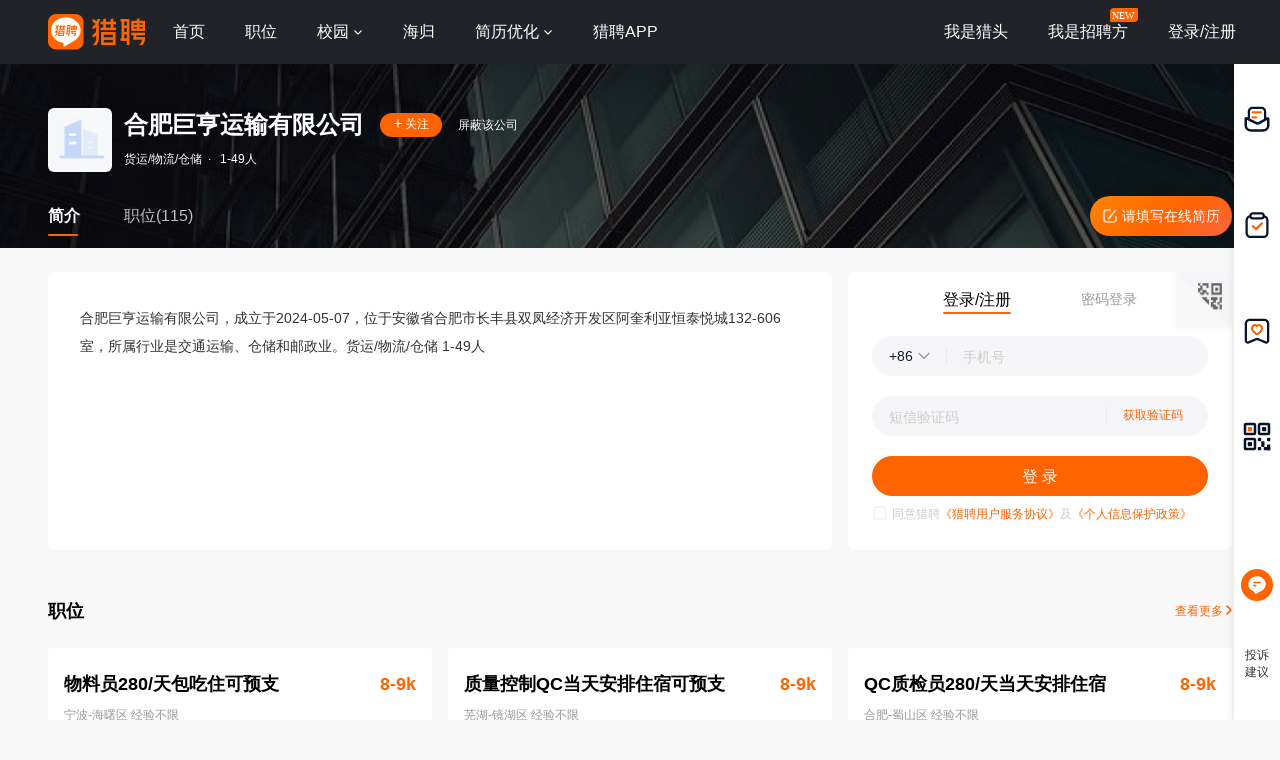

--- FILE ---
content_type: text/html;charset=UTF-8
request_url: https://www.liepin.com/company/13933525/
body_size: 14174
content:
<!DOCTYPE html>
<html lang="en">

<head>
    
    <!-- 火山 start -->
    <script>
        ;(function (n, e, r, t, a, o, s, i, c, l, f, m, p, u) {
        o = 'precollect'
        s = 'getAttribute'
        i = 'addEventListener'
        c = 'PerformanceObserver'
        l = function (e) {
          f = [].slice.call(arguments)
          f.push(Date.now(), location.href)
          ;(e == o ? l.p.a : l.q).push(f)
        }
        l.q = []
        l.p = { a: [] }
        n[a] = l
        m = document.createElement('script')
        m.src = r + '?aid=' + t + '&globalName=' + a
        m.crossorigin = 'anonymous'
        e.getElementsByTagName('head')[0].appendChild(m)
        if (i in n) {
          l.pcErr = function (e) {
            e = e || n.event
            p = e.target || e.srcElement
            if (p instanceof Element || p instanceof HTMLElement) {
              n[a](o, 'st', { tagName: p.tagName, url: p[s]('href') || p[s]('src') })
            } else {
              n[a](o, 'err', e.error || e.message)
            }
          }
          l.pcRej = function (e) {
            e = e || n.event
            n[a](o, 'err', e.reason || (e.detail && e.detail.reason))
          }
          n[i]('error', l.pcErr, true)
          n[i]('unhandledrejection', l.pcRej, true)
        }
        if ('PerformanceLongTaskTiming' in n) {
          u = l.pp = { entries: [] }
          u.observer = new PerformanceObserver(function (e) {
            u.entries = u.entries.concat(e.getEntries())
          })
          u.observer.observe({
            entryTypes: ['longtask', 'largest-contentful-paint', 'layout-shift']
          })
        }
      })(
        window,
        document,
        'https://concat.lietou-static.com/fe-lib-pc/v6/apmplus/2.8.1/browser.cn.js',
        0,
        'apmPlus'
      )
    </script>
    <script type="text/javascript">
        var a = {
            extractPid: function handleExtractPid(url){
                return "www/componany"
            }}
            window.apmPlus('init', {
                env: "production",
                aid: 460715,
                token: '26ca6df079bf44f09bd002af5fdb382c',
                plugins: {
                    ajax: false,
                    fetch: false,
                    pageview : a,
                    resource: false,
                    resourceError: false,
                    performance: false
                },
                sample: {
                  rules: {
                    performance: {
                      sample_rate: 0.004
                    },
                    performance_timing: {
                      sample_rate: 0.004
                    },
                    performance_longtask: {
                      sample_rate: 0.001
                    }
                  }
                }
            })
      window.apmPlus('start')
    </script>
    <!-- 火山 end -->

    
    <meta http-equiv="Content-Type" content="text/html; charset=utf-8"/>
    <title>【合肥巨亨运输有限公司招聘】-猎聘</title>
    <meta name="keywords" content="合肥巨亨运输有限公司招聘,合肥巨亨运输有限公司招聘信息,合肥巨亨运输有限公司公司介绍" />
    <meta name="description" content="猎聘为您提供2026年合肥巨亨运输有限公司招聘信息，更有合肥巨亨运输有限公司企业介绍、合肥巨亨运输有限公司地址、合肥巨亨运输有限公司工作环境以及合肥巨亨运输有限公司招聘岗位信息，全面的为您提供合肥巨亨运输有限公司高薪职位，求职找工作就上猎聘。" />

    <meta name="applicable-device" content="pc" />
    <meta http-equiv="Cache-Control" content="no-transform"/>
    <meta http-equiv="Cache-Control" content="no-siteapp"/>

    
    <meta http-equiv="Content-Type" content="text/html; charset=utf-8"/>
    <meta http-equiv="x-dns-prefetch-control" content="on" />
    <link rel=dns-prefetch href="//concat.lietou-static.com" />
    <link rel=dns-prefetch href="//image0.lietou-static.com" />
    <!-- 使360浏览器 默认启用极速内核 -->
    <meta name="renderer" content="webkit">
    <!-- 360以最高ie版本运行 -->
    <meta http-equiv="X-UA-Compatible" content="IE=edge,chrome=1">
    <link rel="preconnect" href="//concat.lietou-static.com" />
    <link rel="preconnect" href="//image0.lietou-static.com" />
    <link rel="icon" href="https://concat.lietou-static.com/fe-www-pc/v6/static/images/favicon.371e30de.ico" type="image/x-icon"/>
    <script crossorigin="anonymous"  src="//concat.lietou-static.com/fe-lib-pc/v6/jquery/1.7.1/jquery.min.js"></script>
    <!--[if lte IE 9]>
    <script src="//concat.lietou-static.com/fe-c-pc/v6/static/js/html5shiv.js"></script>
    <script src="//concat.lietou-static.com/fe-c-pc/v6/static/js/unpack_files/console-polyfill.js"></script>
    <![endif]-->
    <link rel="stylesheet" href="//concat.lietou-static.com/fe-www-pc/v6/css/common.95440c4a.css"/>

    <!-- 待服务端联调时开启 -->
    <link rel="stylesheet" href="//concat.lietou-static.com/fe-www-pc/v6/css/src_pages_company.9c2569c8.css"/>

    <script>
        var $CONFIG = {
            "compId": 13933525,
            "isFollowed": false,
            "introductionList": "[]",
            "address": "%E5%90%88%E8%82%A5%E9%95%BF%E4%B8%B0%E5%8E%BF",
            "point": "{}",
            "compProductList": "%5B%5D",
            "shielded": false,
            "compFullName": "\u5408\u80A5\u5DE8\u4EA8\u8FD0\u8F93\u6709\u9650\u516C\u53F8",
            "traceId": {"initial":"gw.7d066ca8-198503258"},
        }
    </script>
</head>
<script>
    var _hmt = _hmt || [];
    (function() {
        var hm = document.createElement("script");
        hm.src = "https://hm.baidu.com/hm.js?a2647413544f5a04f00da7eee0d5e200";
        var s = document.getElementsByTagName("script")[0];
        s.parentNode.insertBefore(hm, s);
    })();
</script>
<body>

<!-- header -->

    <section id='lp-seo-header-container'>
        <header id="framework-pc-header-container">
            <nav class="header-content-box">
                <a id="header-logo-box" href="https://www.liepin.com" title="猎聘">
                    <img src="" title="猎聘" alt="" />
                </a>
                <a id="header-city-box" style="display:none" href="https://www.liepin.com/citylist/" title="城市切换">
                    <div class="header-city-box">
                        <svg width="10" height="10" viewBox="0 0 10 10" xmlns="http://www.w3.org/2000/svg">
                            <path d="M5 .25a3.65 3.65 0 012.646 1.152 4.033 4.033 0 011.104 2.79c0 .531-.073.98-.236 1.409a4.093 4.093 0 01-.747 1.228l-.179.2-2.326 2.528L2.428 7.04a7.282 7.282 0 01-.36-.413 3.863 3.863 0 01-.475-.785 4.076 4.076 0 01-.343-1.649c0-1.088.422-2.075 1.104-2.79A3.65 3.65 0 015 .25zm0 1.5a2.24 2.24 0 00-1.59.66 2.243 2.243 0 000 3.18 2.244 2.244 0 003.179 0A2.246 2.246 0 005 1.75z" fill="#FFF" stroke="#FFF" stroke-width="0.5" opacity="0.4">
                            </path>
                        </svg>
                        <span>全国</span>
                        <svg width="6" height="3" viewBox="0 0 6 3" xmlns="http://www.w3.org/2000/svg">
                            <path d="M3.283 2.717L5.317.683A.4.4 0 005.034 0H.966a.4.4 0 00-.283.683l2.034 2.034a.4.4 0 00.566 0z" fill="#FFF" fill-rule="evenodd">
                            </path>
                        </svg>
                    </div>
                </a>
                <ul class="header-nav-menu">
                    <li class="header-menu-item header-nav-menu-item">
                        <a id="header-nav-menu-home" href="https://www.liepin.com">首页</a>
                    </li>
                    <li class="header-menu-item header-nav-menu-item">
                        <a id="header-nav-menu-job" href="https://www.liepin.com/zhaopin/?init=1">职位</a>
                    </li>
                    <li class="header-menu-item header-nav-menu-item">
                        <a id="header-nav-menu-campus" href="https://www.liepin.com/campus/?t=1" class="ant-dropdown-trigger">
                            <span>校园</span>
                        </a>
                    </li>
                    <li class="header-menu-item header-nav-menu-item">
                        <a id="header-nav-menu-returnee" href="https://www.liepin.com/returnee/">海归</a>
                    </li>
                    <li class="header-menu-item header-nav-menu-item">
                        <a id="header-nav-menu-resume-optimization" href="https://vas.liepin.com/v/view-intro?utm_content=pcjuhexiala&amp;imscid=R000014437" target="_blank" class="ant-dropdown-trigger">
                            <span>简历优化</span>
                        </a>
                    </li>
                    <li class="header-menu-item header-nav-menu-item download-app-item">
                        <span id="header-nav-menu-download-app">猎聘APP</span>
                        <div id="fix-header-download-app-modal">
                            <img src="" alt="" />
                        </div>
                    </li>
                </ul>
                <div class="header-quick-menu-box">
                    <ul class="header-quick-menu-not-login">
                        <li class="header-menu-item header-quick-menu-not-login-item">
                            <a id="header-quick-menu-hunter" target="_blank" href="https://h.liepin.com/?imscid=R002017570#sfrom=click-pc_homepage-front_navigation-hunter_new">我是猎头</a>
                        </li>
                        <li class="header-menu-item header-quick-menu-not-login-item">
                            <a id="header-quick-menu-recruiter" target="_blank" data-selector="c-logout" data-backurl="https://lpt.liepin.com/user/login?imscid=R002017571#sfrom=click-pc_homepage-front_navigation-ecomphr_new" href="javascript:void(0);">我是招聘方</a>
                            <svg width="28" height="14" viewBox="0 0 28 14" xmlns="http://www.w3.org/2000/svg" class="recruiter-min-logo">
                                <g fill="none" fill-rule="evenodd">
                                    <path d="M4 0h23a1 1 0 011 1v9a4 4 0 01-4 4H1a1 1 0 01-1-1V4a4 4 0 014-4z" fill="#FF6400" fill-rule="nonzero">
                                    </path>
                                    <text font-family="PingFangSC-Medium, PingFang SC" font-size="10" font-weight="400" fill="#FFF">
                                        <tspan x="2" y="10.5">NEW</tspan>
                                    </text>
                                </g>
                            </svg>
                        </li>
                        <li class="header-menu-item header-quick-menu-not-login-item">
                            <span id="header-quick-menu-login">登录/注册</span>
                        </li>
                    </ul>
                </div>
            </nav>
        </header>
    </section>

<div class="main">
    <!-- 公司header -->
    <div class="company-header" data-selector="company-header">
        <div class="company-header-content">
            <div class="company-header-content-name clearfix">
                <img class="logo company-logo-64" src="https://image0.lietou-static.com/bg_white_192x192/61b07937d0458d53c627567e02u.jpg"
                     alt="合肥巨亨运输有限公司"/>
                <div class="name-right">
                    <div class="title-box">
                        <span class="title" data-selector="company-name">合肥巨亨运输有限公司</span>
                        <div class="follow-icon" data-selector="company-unfollow">
                            <span class="icon"><svg viewBox="0 0 8 9" xmlns="http://www.w3.org/2000/svg"><path
                                    d="M4.5.5V4H8v1H4.499L4.5 8.5h-1L3.499 5H0V4h3.5V.5h1z" fill-rule="evenodd"
                                    fill="#FFFFFF"/></svg></span>
                            <span class="text">关注</span>
                        </div>

                        <div class="follow-icon-text" data-selector="company-followed">已关注</div>
                        <!-- 屏蔽公司 -->
                        <div class="btn-shield-company" data-selector="shield-company">屏蔽该公司</div>
                        <div class="btn-cancel-shield-company" data-selector="cancel-shield-company">取消屏蔽</div>
                        
                    </div>
                    <p>
                        
                            
                            
                                货运/物流/仓储<span>·</span>
                            
                        
                            
                                1-49人
                            
                            
                        
                    </p>
                </div>
            </div>
            <!--<div class="item-title-box">
                <span>2021年非凡雇主上榜企业3</span>
                <svg viewBox="0 0 3 6" xmlns="http://www.w3.org/2000/svg"><path d="M2.859 3.141L.34 5.66A.2.2 0 0 1 0 5.517V.483A.2.2 0 0 1 .341.34L2.86 2.86a.2.2 0 0 1 0 .282z" fill="#FDD1B7" fill-rule="evenodd"/></svg>
            </div>-->
            <!-- 企业榜单 -->
            


            <!-- 非凡雇主 -->
            
            <!-- 工作时间和工作标签 -->
            

            <div class="company-header-content-tab clearfix">
                <a class="active" href="https://www.liepin.com/company/13933525/">简介</a>
                
                    <a href="https://www.liepin.com/company-jobs/13933525/">职位(115)</a>
                
                
                <!-- 后端自己换跳转链接 -->
                <a class="complete-resume-link" href="javascript:;" data-selector="complete-resume-link">
                    <img src="https://concat.lietou-static.com/fe-www-pc/v6/static/images/pages/company/header/resume-link.e9a0e93f.png">
                    <span>请填写在线简历</span>
                </a>
            </div>
        </div>
    </div>

    <div class="company-header-space"></div>

    <!-- 固定的tab框 -->
    <div class="company-header-tab-fix" data-selector="company-header-tab-fix" style="display: none;">
        <div class="fix-content clearfix">
            <a class="active" href="https://www.liepin.com/company-jobs/13933525/">简介</a>
            <!-- 职位 -->
            
                <a href="https://www.liepin.com/company-jobs/13933525/">职位(115)</a>
            

            <!-- 相似职位 -->
            
            <!-- 后端自己换跳转链接 -->
            <a class="complete-resume-link" data-selector="complete-resume-link"
               href="javascript:;">
                <img src="https://concat.lietou-static.com/fe-www-pc/v6/static/images/pages/company/header/resume-link-fix.e9a0e93f.png">
                <span>请填写在线简历</span>
            </a>
        </div>
    </div>

    <!-- 企业介绍 -->
    
        <div class="company-introduction company-info-login">
            <div class="company-introduction-content clearfix">
                <!-- 没有视频图片时 -->
                
                    <!--  当未登入且非在约且没有视频图片时 -->
                    
                        <div class="company-introduction-media-empty" data-selector="company-info-login-root" >
                            <div class="home-banner-login-box common-page-container" id="home-banner-login-container"></div>
                        </div>
                    
                    <!--  展示默认图-->
                    

                

                
                <div class="company-introduction-left">
                    <div class="company-introduction-text" data-selector="company-introduction-text" style="height: 186px; overflow: hidden;">
                        <div class="inner-text">合肥巨亨运输有限公司，成立于2024-05-07，位于安徽省合肥市长丰县双凤经济开发区阿奎利亚恒泰悦城132-606室，所属行业是交通运输、仓储和邮政业。货运/物流/仓储 1-49人 </div>
                        <div class="company-introduction-text-overflow"
                             data-selector="company-introduction-text-overflow">...
                        </div>
                    </div>
                    <a class="introduction-view-more"
                       data-selector="introduction-view-more">查看全部</a>
                    <a class="introduction-view-no-more" data-selector="introduction-view-no-more">收起</a>
                </div>
            </div>
        </div>
    

    <!-- 职位 -->
    
        <!--简介下  相似职位-->
        

        <!-- 职位 -->
        
            <!--简介下 职位-->
            <div class="hot-recruit-comp">
                <div class="hot-recruit-header">
                    <span class="hot">职位</span>
                    <a href="https://www.liepin.com/company-jobs/13933525/" class="more">
                        查看更多
                        <svg width="6px" height="10px" viewBox="0 0 6 10" version="1.1" xmlns="http://www.w3.org/2000/svg">
                            <title>右箭头</title>
                            <g id="页面-1" stroke="none" stroke-width="1" fill="none" fill-rule="evenodd" stroke-linecap="round">
                                <g id="CPC2.0-公司主页-未登录" transform="translate(-1547.000000, -700.000000)" stroke="#FF6400" stroke-width="1.5">
                                    <g id="编组-3" transform="translate(368.000000, 692.000000)">
                                        <g id="路径-9" transform="translate(1180.000000, 9.000000)">
                                            <path d="M-2,2 L1.64644661,5.64644661 C1.84170876,5.84170876 2.15829124,5.84170876 2.35355339,5.64644661 L6,2 L6,2" transform="translate(2.000000, 4.000000) scale(-1, 1) rotate(90.000000) translate(-2.000000, -4.000000) "></path>
                                        </g>
                                    </g>
                                </g>
                            </g>
                        </svg>
                    </a>
                </div>
                <ul class="hot-recruit-content" data-info="%7B%22head_id%22%3A%225ca6dc7f84ca1b4302ab1ad20fecdeaf%22%2C%22ck_id%22%3A%22db619995d06bf1b9f2438550b683382a%22%2C%22cur_page%22%3A1%2C%22page_size%22%3A6%2C%22sfrom%22%3A%22search_job_comp_prime_pc%22%7D">
                    <li class="recruit-item" >
                        <a data-nick="job-detail-job-info"
                           data-info="%7B%22job_id%22%3A75062117%2C%22job_kind%22%3A2%7D"
                           href="https://www.liepin.com/job/1975062117.shtml"
                           data-promid="d_sfrom=search_job_comp_prime_pc&amp;d_ckId=db619995d06bf1b9f2438550b683382a&amp;d_curPage=0&amp;d_pageSize=6&amp;d_headId=5ca6dc7f84ca1b4302ab1ad20fecdeaf&amp;d_posi=0"
                           target="_blank"
                           data-jobId="75062117" data-jobKind="2"
                        >
                            <div class="name-box">
                                <div class="name">物料员280/天包吃住可预支</div>
                                
                                <div class="salary">8-9k</div>
                            </div>
                            <div class="info-box">
                                <span>宁波-海曙区</span>
                                <span >经验不限</span>
                            </div>

                            <div class="label-box">
                                
                                    
                                        <div>学历不限</div>
                                    
                                
                            </div>
                            <!--<th:block th:if="${ not #strings.isEmpty(compJob.ejobKind) && compJob.ejobKind eq '7'}">
                                <button type="button" class="ant-btn ant-btn-primary ant-btn-round chat-btn" data-selector="campus-apply">
                                    <span>马上网申</span>
                                </button>
                            </th:block>
                            <th:block th:if="${ not (not #strings.isEmpty(compJob.ejobKind) && compJob.ejobKind eq '7')}">
                                <th:block th:if="${not compJob.chatted}">
                                    <button type="button" class="ant-btn ant-btn-primary ant-btn-round chat-btn" th:data-params="${#strings.isEmpty(compJob.dataParam) ? '': compJob.dataParam}" data-selector="chat-chat" data-params="">
                                        <span>聊一聊</span>
                                    </button>
                                </th:block>
                                <th:block th:if="${compJob.chatted}">
                                    <button type="button" class="ant-btn ant-btn-primary ant-btn-round chat-btn" th:data-params="${#strings.isEmpty(compJob.dataParam) ? '': compJob.dataParam}" data-selector="chat-chat" data-params="">
                                        <span>继续聊</span>
                                    </button>
                                </th:block>
                            </th:block>-->

                            
                                
                                    <button type="button" class="ant-btn ant-btn-primary ant-btn-round chat-btn" data-selector="chat-chat" data-params="{&quot;imUserType&quot;:&quot;2&quot;,&quot;recruiterName&quot;:&quot;魏先生&quot;,&quot;imId&quot;:&quot;2fdc93fc6e18d12648a9b17aa99e4079&quot;,&quot;recruiterPhoto&quot;:&quot;5f8f9868f6d1ab58476f24a008u.jpg&quot;,&quot;recruiterTitle&quot;:&quot;招聘经理/主管&quot;,&quot;jobId&quot;:&quot;75062117&quot;,&quot;userId&quot;:&quot;9332cd73603ab2938ff6376977dc9c41&quot;,&quot;jobKind&quot;:&quot;2&quot;,&quot;imStatus&quot;:false}"
                                            data-jobId="75062117" data-jobKind="2">
                                    <span>聊一聊</span>
                                    </button>
                                
                                
                            
                        </a>
                    </li>
                    <li class="recruit-item" >
                        <a data-nick="job-detail-job-info"
                           data-info="%7B%22job_id%22%3A75062061%2C%22job_kind%22%3A2%7D"
                           href="https://www.liepin.com/job/1975062061.shtml"
                           data-promid="d_sfrom=search_job_comp_prime_pc&amp;d_ckId=db619995d06bf1b9f2438550b683382a&amp;d_curPage=0&amp;d_pageSize=6&amp;d_headId=5ca6dc7f84ca1b4302ab1ad20fecdeaf&amp;d_posi=1"
                           target="_blank"
                           data-jobId="75062061" data-jobKind="2"
                        >
                            <div class="name-box">
                                <div class="name">质量控制QC当天安排住宿可预支</div>
                                
                                <div class="salary">8-9k</div>
                            </div>
                            <div class="info-box">
                                <span>芜湖-镜湖区</span>
                                <span >经验不限</span>
                            </div>

                            <div class="label-box">
                                
                                    
                                        <div>学历不限</div>
                                    
                                
                            </div>
                            <!--<th:block th:if="${ not #strings.isEmpty(compJob.ejobKind) && compJob.ejobKind eq '7'}">
                                <button type="button" class="ant-btn ant-btn-primary ant-btn-round chat-btn" data-selector="campus-apply">
                                    <span>马上网申</span>
                                </button>
                            </th:block>
                            <th:block th:if="${ not (not #strings.isEmpty(compJob.ejobKind) && compJob.ejobKind eq '7')}">
                                <th:block th:if="${not compJob.chatted}">
                                    <button type="button" class="ant-btn ant-btn-primary ant-btn-round chat-btn" th:data-params="${#strings.isEmpty(compJob.dataParam) ? '': compJob.dataParam}" data-selector="chat-chat" data-params="">
                                        <span>聊一聊</span>
                                    </button>
                                </th:block>
                                <th:block th:if="${compJob.chatted}">
                                    <button type="button" class="ant-btn ant-btn-primary ant-btn-round chat-btn" th:data-params="${#strings.isEmpty(compJob.dataParam) ? '': compJob.dataParam}" data-selector="chat-chat" data-params="">
                                        <span>继续聊</span>
                                    </button>
                                </th:block>
                            </th:block>-->

                            
                                
                                    <button type="button" class="ant-btn ant-btn-primary ant-btn-round chat-btn" data-selector="chat-chat" data-params="{&quot;imUserType&quot;:&quot;2&quot;,&quot;recruiterName&quot;:&quot;魏先生&quot;,&quot;imId&quot;:&quot;2fdc93fc6e18d12648a9b17aa99e4079&quot;,&quot;recruiterPhoto&quot;:&quot;5f8f9868f6d1ab58476f24a008u.jpg&quot;,&quot;recruiterTitle&quot;:&quot;招聘经理/主管&quot;,&quot;jobId&quot;:&quot;75062061&quot;,&quot;userId&quot;:&quot;9332cd73603ab2938ff6376977dc9c41&quot;,&quot;jobKind&quot;:&quot;2&quot;,&quot;imStatus&quot;:false}"
                                            data-jobId="75062061" data-jobKind="2">
                                    <span>聊一聊</span>
                                    </button>
                                
                                
                            
                        </a>
                    </li>
                    <li class="recruit-item" >
                        <a data-nick="job-detail-job-info"
                           data-info="%7B%22job_id%22%3A75062035%2C%22job_kind%22%3A2%7D"
                           href="https://www.liepin.com/job/1975062035.shtml"
                           data-promid="d_sfrom=search_job_comp_prime_pc&amp;d_ckId=db619995d06bf1b9f2438550b683382a&amp;d_curPage=0&amp;d_pageSize=6&amp;d_headId=5ca6dc7f84ca1b4302ab1ad20fecdeaf&amp;d_posi=2"
                           target="_blank"
                           data-jobId="75062035" data-jobKind="2"
                        >
                            <div class="name-box">
                                <div class="name">QC质检员280/天当天安排住宿</div>
                                
                                <div class="salary">8-9k</div>
                            </div>
                            <div class="info-box">
                                <span>合肥-蜀山区</span>
                                <span >经验不限</span>
                            </div>

                            <div class="label-box">
                                
                                    
                                        <div>学历不限</div>
                                    
                                
                            </div>
                            <!--<th:block th:if="${ not #strings.isEmpty(compJob.ejobKind) && compJob.ejobKind eq '7'}">
                                <button type="button" class="ant-btn ant-btn-primary ant-btn-round chat-btn" data-selector="campus-apply">
                                    <span>马上网申</span>
                                </button>
                            </th:block>
                            <th:block th:if="${ not (not #strings.isEmpty(compJob.ejobKind) && compJob.ejobKind eq '7')}">
                                <th:block th:if="${not compJob.chatted}">
                                    <button type="button" class="ant-btn ant-btn-primary ant-btn-round chat-btn" th:data-params="${#strings.isEmpty(compJob.dataParam) ? '': compJob.dataParam}" data-selector="chat-chat" data-params="">
                                        <span>聊一聊</span>
                                    </button>
                                </th:block>
                                <th:block th:if="${compJob.chatted}">
                                    <button type="button" class="ant-btn ant-btn-primary ant-btn-round chat-btn" th:data-params="${#strings.isEmpty(compJob.dataParam) ? '': compJob.dataParam}" data-selector="chat-chat" data-params="">
                                        <span>继续聊</span>
                                    </button>
                                </th:block>
                            </th:block>-->

                            
                                
                                    <button type="button" class="ant-btn ant-btn-primary ant-btn-round chat-btn" data-selector="chat-chat" data-params="{&quot;imUserType&quot;:&quot;2&quot;,&quot;recruiterName&quot;:&quot;魏先生&quot;,&quot;imId&quot;:&quot;2fdc93fc6e18d12648a9b17aa99e4079&quot;,&quot;recruiterPhoto&quot;:&quot;5f8f9868f6d1ab58476f24a008u.jpg&quot;,&quot;recruiterTitle&quot;:&quot;招聘经理/主管&quot;,&quot;jobId&quot;:&quot;75062035&quot;,&quot;userId&quot;:&quot;9332cd73603ab2938ff6376977dc9c41&quot;,&quot;jobKind&quot;:&quot;2&quot;,&quot;imStatus&quot;:false}"
                                            data-jobId="75062035" data-jobKind="2">
                                    <span>聊一聊</span>
                                    </button>
                                
                                
                            
                        </a>
                    </li>
                    <li class="recruit-item" >
                        <a data-nick="job-detail-job-info"
                           data-info="%7B%22job_id%22%3A75062001%2C%22job_kind%22%3A2%7D"
                           href="https://www.liepin.com/job/1975062001.shtml"
                           data-promid="d_sfrom=search_job_comp_prime_pc&amp;d_ckId=db619995d06bf1b9f2438550b683382a&amp;d_curPage=0&amp;d_pageSize=6&amp;d_headId=5ca6dc7f84ca1b4302ab1ad20fecdeaf&amp;d_posi=3"
                           target="_blank"
                           data-jobId="75062001" data-jobKind="2"
                        >
                            <div class="name-box">
                                <div class="name">仓管月8k包吃住可预支</div>
                                
                                <div class="salary">8-9k</div>
                            </div>
                            <div class="info-box">
                                <span>齐齐哈尔-龙沙区</span>
                                <span >经验不限</span>
                            </div>

                            <div class="label-box">
                                
                                    
                                        <div>学历不限</div>
                                    
                                
                            </div>
                            <!--<th:block th:if="${ not #strings.isEmpty(compJob.ejobKind) && compJob.ejobKind eq '7'}">
                                <button type="button" class="ant-btn ant-btn-primary ant-btn-round chat-btn" data-selector="campus-apply">
                                    <span>马上网申</span>
                                </button>
                            </th:block>
                            <th:block th:if="${ not (not #strings.isEmpty(compJob.ejobKind) && compJob.ejobKind eq '7')}">
                                <th:block th:if="${not compJob.chatted}">
                                    <button type="button" class="ant-btn ant-btn-primary ant-btn-round chat-btn" th:data-params="${#strings.isEmpty(compJob.dataParam) ? '': compJob.dataParam}" data-selector="chat-chat" data-params="">
                                        <span>聊一聊</span>
                                    </button>
                                </th:block>
                                <th:block th:if="${compJob.chatted}">
                                    <button type="button" class="ant-btn ant-btn-primary ant-btn-round chat-btn" th:data-params="${#strings.isEmpty(compJob.dataParam) ? '': compJob.dataParam}" data-selector="chat-chat" data-params="">
                                        <span>继续聊</span>
                                    </button>
                                </th:block>
                            </th:block>-->

                            
                                
                                    <button type="button" class="ant-btn ant-btn-primary ant-btn-round chat-btn" data-selector="chat-chat" data-params="{&quot;imUserType&quot;:&quot;2&quot;,&quot;recruiterName&quot;:&quot;魏先生&quot;,&quot;imId&quot;:&quot;2fdc93fc6e18d12648a9b17aa99e4079&quot;,&quot;recruiterPhoto&quot;:&quot;5f8f9868f6d1ab58476f24a008u.jpg&quot;,&quot;recruiterTitle&quot;:&quot;招聘经理/主管&quot;,&quot;jobId&quot;:&quot;75062001&quot;,&quot;userId&quot;:&quot;9332cd73603ab2938ff6376977dc9c41&quot;,&quot;jobKind&quot;:&quot;2&quot;,&quot;imStatus&quot;:false}"
                                            data-jobId="75062001" data-jobKind="2">
                                    <span>聊一聊</span>
                                    </button>
                                
                                
                            
                        </a>
                    </li>
                    <li class="recruit-item" >
                        <a data-nick="job-detail-job-info"
                           data-info="%7B%22job_id%22%3A75061963%2C%22job_kind%22%3A2%7D"
                           href="https://www.liepin.com/job/1975061963.shtml"
                           data-promid="d_sfrom=search_job_comp_prime_pc&amp;d_ckId=db619995d06bf1b9f2438550b683382a&amp;d_curPage=0&amp;d_pageSize=6&amp;d_headId=5ca6dc7f84ca1b4302ab1ad20fecdeaf&amp;d_posi=4"
                           target="_blank"
                           data-jobId="75061963" data-jobKind="2"
                        >
                            <div class="name-box">
                                <div class="name">安检员280/天活轻松可预支</div>
                                
                                <div class="salary">8-9k</div>
                            </div>
                            <div class="info-box">
                                <span>长春-南关区</span>
                                <span >经验不限</span>
                            </div>

                            <div class="label-box">
                                
                                    
                                        <div>学历不限</div>
                                    
                                
                            </div>
                            <!--<th:block th:if="${ not #strings.isEmpty(compJob.ejobKind) && compJob.ejobKind eq '7'}">
                                <button type="button" class="ant-btn ant-btn-primary ant-btn-round chat-btn" data-selector="campus-apply">
                                    <span>马上网申</span>
                                </button>
                            </th:block>
                            <th:block th:if="${ not (not #strings.isEmpty(compJob.ejobKind) && compJob.ejobKind eq '7')}">
                                <th:block th:if="${not compJob.chatted}">
                                    <button type="button" class="ant-btn ant-btn-primary ant-btn-round chat-btn" th:data-params="${#strings.isEmpty(compJob.dataParam) ? '': compJob.dataParam}" data-selector="chat-chat" data-params="">
                                        <span>聊一聊</span>
                                    </button>
                                </th:block>
                                <th:block th:if="${compJob.chatted}">
                                    <button type="button" class="ant-btn ant-btn-primary ant-btn-round chat-btn" th:data-params="${#strings.isEmpty(compJob.dataParam) ? '': compJob.dataParam}" data-selector="chat-chat" data-params="">
                                        <span>继续聊</span>
                                    </button>
                                </th:block>
                            </th:block>-->

                            
                                
                                    <button type="button" class="ant-btn ant-btn-primary ant-btn-round chat-btn" data-selector="chat-chat" data-params="{&quot;imUserType&quot;:&quot;2&quot;,&quot;recruiterName&quot;:&quot;魏先生&quot;,&quot;imId&quot;:&quot;2fdc93fc6e18d12648a9b17aa99e4079&quot;,&quot;recruiterPhoto&quot;:&quot;5f8f9868f6d1ab58476f24a008u.jpg&quot;,&quot;recruiterTitle&quot;:&quot;招聘经理/主管&quot;,&quot;jobId&quot;:&quot;75061963&quot;,&quot;userId&quot;:&quot;9332cd73603ab2938ff6376977dc9c41&quot;,&quot;jobKind&quot;:&quot;2&quot;,&quot;imStatus&quot;:false}"
                                            data-jobId="75061963" data-jobKind="2">
                                    <span>聊一聊</span>
                                    </button>
                                
                                
                            
                        </a>
                    </li>
                    <li class="recruit-item" >
                        <a data-nick="job-detail-job-info"
                           data-info="%7B%22job_id%22%3A75061933%2C%22job_kind%22%3A2%7D"
                           href="https://www.liepin.com/job/1975061933.shtml"
                           data-promid="d_sfrom=search_job_comp_prime_pc&amp;d_ckId=db619995d06bf1b9f2438550b683382a&amp;d_curPage=0&amp;d_pageSize=6&amp;d_headId=5ca6dc7f84ca1b4302ab1ad20fecdeaf&amp;d_posi=5"
                           target="_blank"
                           data-jobId="75061933" data-jobKind="2"
                        >
                            <div class="name-box">
                                <div class="name">耳机厂质检280/天当天安排住宿</div>
                                
                                <div class="salary">8-9k</div>
                            </div>
                            <div class="info-box">
                                <span>运城-河津</span>
                                <span >经验不限</span>
                            </div>

                            <div class="label-box">
                                
                                    
                                        <div>学历不限</div>
                                    
                                
                            </div>
                            <!--<th:block th:if="${ not #strings.isEmpty(compJob.ejobKind) && compJob.ejobKind eq '7'}">
                                <button type="button" class="ant-btn ant-btn-primary ant-btn-round chat-btn" data-selector="campus-apply">
                                    <span>马上网申</span>
                                </button>
                            </th:block>
                            <th:block th:if="${ not (not #strings.isEmpty(compJob.ejobKind) && compJob.ejobKind eq '7')}">
                                <th:block th:if="${not compJob.chatted}">
                                    <button type="button" class="ant-btn ant-btn-primary ant-btn-round chat-btn" th:data-params="${#strings.isEmpty(compJob.dataParam) ? '': compJob.dataParam}" data-selector="chat-chat" data-params="">
                                        <span>聊一聊</span>
                                    </button>
                                </th:block>
                                <th:block th:if="${compJob.chatted}">
                                    <button type="button" class="ant-btn ant-btn-primary ant-btn-round chat-btn" th:data-params="${#strings.isEmpty(compJob.dataParam) ? '': compJob.dataParam}" data-selector="chat-chat" data-params="">
                                        <span>继续聊</span>
                                    </button>
                                </th:block>
                            </th:block>-->

                            
                                
                                    <button type="button" class="ant-btn ant-btn-primary ant-btn-round chat-btn" data-selector="chat-chat" data-params="{&quot;imUserType&quot;:&quot;2&quot;,&quot;recruiterName&quot;:&quot;魏先生&quot;,&quot;imId&quot;:&quot;2fdc93fc6e18d12648a9b17aa99e4079&quot;,&quot;recruiterPhoto&quot;:&quot;5f8f9868f6d1ab58476f24a008u.jpg&quot;,&quot;recruiterTitle&quot;:&quot;招聘经理/主管&quot;,&quot;jobId&quot;:&quot;75061933&quot;,&quot;userId&quot;:&quot;9332cd73603ab2938ff6376977dc9c41&quot;,&quot;jobKind&quot;:&quot;2&quot;,&quot;imStatus&quot;:false}"
                                            data-jobId="75061933" data-jobKind="2">
                                    <span>聊一聊</span>
                                    </button>
                                
                                
                            
                        </a>
                    </li>
                </ul>
            </div>
        
    

    <!-- 人才政策 -->
    <section id="talent-policy-container"></section>

    <!-- 公司高管 -->
    

    <!-- 产品服务 -->
    <div id="company-product-root"></div>

    <!-- 联系方式 -->
    

        <div class="company-contact-wrap">
            <div class="company-contact-header">
                <div class="company-contact-header">
                    <span class="title">地址或联系信息</span>
                </div>

                

                
                    <div class="company-contact-content-hide">
                        <div>登录查看地址或联系信息</div>
                        <a href="###" data-selector="register-mask-btn">登录/注册</a>
                    </div>
                    <!-- 未登录用户给这个元素添加一个 hide class，隐藏相关信息 -->
                    <div class="company-contact-content hide">
                        <dl class="company-contact-item">
                            <dt>
                                <svg width="22px" height="22px" viewBox="0 0 22 22">
                                    <g fill="none" fillrule="evenodd">
                                        <path d="M0 0h22v22H0z" fill="#fff"></path>
                                        <g fill="#666" fillrule="nonzero">
                                            <path
                                                    d="M10.83 6.083A3.8 3.8 0 007.032 9.88a3.802 3.802 0 003.798 3.797 3.8 3.8 0 003.797-3.797 3.804 3.804 0 00-3.797-3.797h0zm0 6.394a2.6 2.6 0 01-2.6-2.597 2.603 2.603 0 012.6-2.599 2.603 2.603 0 012.598 2.6 2.604 2.604 0 01-2.598 2.596h0z"
                                                    stroke="#666" stroke-width="0.5"></path>
                                            <path
                                                    d="M10.768 1.353c-4.515 0-8.186 3.671-8.186 8.183 0 1.192.25 2.34.745 3.415.24.522.568 1.04 1.033 1.63.168.21.608.68.789.863l5.47 5.347c.085.085.195.13.314.13h.007a.44.44 0 00.314-.14l5.179-5.371c.944-.963 1.597-1.927 2-2.952.351-.889.514-1.817.514-2.92.004-4.514-3.667-8.185-8.18-8.185h0zm7.301 8.183c0 1.754-.878 3.768-2.29 5.26l-4.436 4.613a.6.6 0 01-.853.014L5.802 14.86c-.443-.447-1.006-1.093-1.274-1.526a7.245 7.245 0 01-1.066-3.795c0-4.027 3.277-7.304 7.303-7.304 4.03-.002 7.304 3.275 7.304 7.301z"
                                                    stroke="#666" stroke-width="0.5"></path>
                                            <path
                                                    d="M10.935 21.045a.569.569 0 01-.403-.167l-5.47-5.347c-.182-.183-.628-.66-.798-.875-.472-.596-.804-1.12-1.05-1.655a8.236 8.236 0 01-.756-3.467c0-4.58 3.729-8.31 8.31-8.31 4.58 0 8.31 3.73 8.31 8.31 0 1.118-.166 2.063-.523 2.966-.408 1.04-1.073 2.018-2.028 2.992l-5.18 5.37a.568.568 0 01-.403.179l-.009.004zm-5.695-5.69l5.47 5.344c.062.062.14.094.225.094h.007a.317.317 0 00.222-.098l5.182-5.374c.932-.951 1.579-1.903 1.975-2.91.344-.876.504-1.788.504-2.875 0-4.443-3.614-8.057-8.057-8.057-4.444 0-8.058 3.614-8.058 8.057 0 1.174.248 2.304.734 3.362.236.514.559 1.022 1.017 1.602.163.209.6.674.78.855zm5.67 4.366a.724.724 0 01-.507-.207l-4.69-4.567c-.448-.451-1.018-1.107-1.29-1.55a7.38 7.38 0 01-1.084-3.861c0-4.097 3.331-7.43 7.429-7.43 4.095 0 7.43 3.333 7.43 7.43 0 1.783-.89 3.832-2.324 5.345l-4.44 4.615a.72.72 0 01-.513.222c-.002.003-.007.003-.011.003zM5.89 14.77l4.689 4.562c.092.09.21.138.339.136a.466.466 0 00.335-.147l4.436-4.613c1.389-1.47 2.253-3.45 2.253-5.17 0-3.958-3.22-7.178-7.178-7.178C6.81 2.36 3.59 5.58 3.59 9.536a7.11 7.11 0 001.048 3.729c.26.426.818 1.063 1.253 1.506z">
                                            </path>
                                        </g>
                                    </g>
                                </svg>
                            </dt>
                            <dd>
                                <p class="name-box">联系地址</p>
                                <p class="text">未公布</p>
                            </dd>
                        </dl>
                        <dl class="company-contact-item">
                            <dt>
                                <svg width="22px" height="22px" viewBox="0 0 22 22">
                                    <g fill="none" fillrule="evenodd">
                                        <path d="M0 0h22v22H0z" fill="#fff"></path>
                                        <g mask="url(#prefix__b)" fill="#666" fillrule="nonzero" stroke="#666"
                                           stroke-width="0.5">
                                            <path
                                                    d="M9.055 12.412L1.729 6.89a.667.667 0 01.803-1.066l7.322 5.521c.567.42 1.36.416 1.926-.013l7.366-5.51a.668.668 0 01.8 1.069l-7.363 5.507a2.92 2.92 0 01-1.773.593 2.942 2.942 0 01-1.755-.578z">
                                            </path>
                                            <path
                                                    d="M17.577 19.275H4.133a2.895 2.895 0 01-2.893-2.892V6.56a2.895 2.895 0 012.893-2.893h13.444A2.895 2.895 0 0120.47 6.56v9.823a2.895 2.895 0 01-2.893 2.892h0zM4.133 5.003a1.56 1.56 0 00-1.558 1.558v9.823a1.56 1.56 0 001.558 1.557h13.444a1.56 1.56 0 001.558-1.557V6.561a1.56 1.56 0 00-1.558-1.558H4.133z">
                                            </path>
                                        </g>
                                    </g>
                                </svg>
                            </dt>
                            <dd>
                                <p class="name-box">企业邮箱</p>
                                <p class="text">未公布</p>
                            </dd>
                        </dl>
                        <dl class="company-contact-item">
                            <dt>
                                <svg width="22px" height="22px" viewBox="0 0 22 22">
                                    <g fill="none" fillrule="evenodd">
                                        <path d="M0 0h22v22H0z" fill="#fff"></path>
                                        <g fill="#666" fillrule="nonzero">
                                            <path
                                                    d="M16.252 10.868h-.122a.733.733 0 01-.718-.627 3.667 3.667 0 00-2.282-2.777.736.736 0 01-.478-.828l.02-.117a.734.734 0 01.988-.53 5.218 5.218 0 013.31 4.07.717.717 0 01-.718.81zm-2.877-7.84l.02-.116a.73.73 0 01.917-.556 8.884 8.884 0 016.35 7.724.73.73 0 01-.728.788h-.117a.713.713 0 01-.718-.647 7.31 7.31 0 00-5.23-6.363.713.713 0 01-.494-.83zM18.152 16.47a5.153 5.153 0 00-.77-1.09c-1.644-1.869-3.1-2.384-4.72-1.67-.178.08-.321.152-.453.224l-.438.255a3.862 3.862 0 01-.382-.33 15.998 15.998 0 01-1.864-2.271 16.82 16.82 0 01-1.36-2.225l-.127-.268-.092-.206-.03-.08-.026-.057.199-.12c1.013-.617 1.553-1.305 1.695-2.165.143-.835-.106-1.775-.804-3.047-.698-1.272-1.553-1.97-2.628-2.149a3.236 3.236 0 00-.524-.042c-.785 0-1.457.247-2.567.944l-.296.186-.264.163a3.056 3.056 0 00-1.36 2.086 9.143 9.143 0 00.474 4.61 20.796 20.796 0 002.785 5.46 22.842 22.842 0 002.76 3.252c.892.88 1.875 1.662 2.934 2.332a7.507 7.507 0 003.794 1.339 3.14 3.14 0 001.436-.324l.83-.47c1.115-.648 1.645-1.162 1.966-1.898a2.772 2.772 0 00-.168-2.44zM3.465 3.934l.122-.082.753-.471.347-.2c.342-.22.735-.349 1.14-.373.084 0 .168.006.25.02.545.09 1.024.526 1.467 1.332.504.922.708 1.594.631 2.055-.11.434-.406.798-.81.992l-.295.183-.397.237a.954.954 0 00-.433.617l-.015.11-.01.131c.04.547.203 1.077.473 1.554a19.35 19.35 0 001.487 2.439c.611.896 1.303 1.735 2.068 2.505.26.26.553.486.87.673.325.21.728.254 1.09.121l.107-.05.55-.334.235-.13.239-.118.137-.058.148-.05c.494-.145 1.161-.118 2.363 1.185l.209.237.132.156.148.198c.372.399.502.966.341 1.487a2.414 2.414 0 01-1.1 1.031l-.876.506c-.692.417-2.098.07-3.666-.906a15.975 15.975 0 01-2.654-2.114 21.694 21.694 0 01-2.571-3.028 19.285 19.285 0 01-2.577-5.042 7.888 7.888 0 01-.438-3.815c.06-.383.25-.735.535-.998z">
                                            </path>
                                        </g>
                                    </g>
                                </svg>
                            </dt>
                            <dd>
                                <p class="name-box">公司电话</p>
                                <p class="text">未公布</p>
                            </dd>
                        </dl>
                        <dl class="company-contact-item">
                            <dt>
                                <svg width="22px" height="22px" viewBox="0 0 22 22">
                                    <g fill="none" fillrule="evenodd">
                                        <path d="M0 0h22v22H0z" fill="#fff"></path>
                                        <g mask="url(#prefix__b)" fill="#666" fillrule="nonzero" stroke="#666"
                                           stroke-width="0.5">
                                            <path
                                                    d="M14.459 8.188H6.44c-.318 0-.574.315-.574.706 0 .391.256.707.574.707h8.018c.318 0 .574-.316.574-.707 0-.39-.256-.706-.574-.706z">
                                            </path>
                                            <path
                                                    d="M18.3 1.224H3.059A1.84 1.84 0 001.222 3.06v11.18a1.84 1.84 0 001.836 1.836h7.095v2.672h-3.64a.705.705 0 00-.706.706c0 .391.315.707.706.707h8.691a.705.705 0 00.707-.707.705.705 0 00-.707-.706h-3.64v-2.672h6.748a1.84 1.84 0 001.836-1.836V3.06A1.857 1.857 0 0018.3 1.224zm.424 13.016a.417.417 0 01-.423.423H3.058a.417.417 0 01-.423-.423V3.06c0-.228.184-.423.423-.423h15.243c.239 0 .423.184.423.423v11.18z">
                                            </path>
                                        </g>
                                    </g>
                                </svg>
                            </dt>
                            <dd>
                                <p class="name-box">官网</p>
                                <p class="text">未公布</p>
                            </dd>
                        </dl>
                    </div>
                
            </div>
        </div>
    

    <!-- 公司地址 -->
    <!--<div id="company-address-root"></div>-->

    <!-- 工商信息 -->
    

    <!-- 融资情况 -->
    

    <!-- 相关公司 -->
    

</div>

<!-- 面包屑 + 内链-->
<!--<div th:replace="fragment :: searchInnerLink(${seoJobInfoDto})"></div>-->
<section class="common-page-container">
    <div class="seo-common-hot-links">
        <div class="common-hot-links-container" data-selector="common-hot-links-container">
            <ul class="common-hot-links-tab" data-selector="common-hot-links-tab">
                <li class="hot-links-tab-active">热门城市</li>
                <li>相关推荐</li>
                <li>相关公司</li>
                <li>热门企业</li>
            </ul>
            <div data-selector="common-hot-links-content" class="common-hot-links-content hot-links-content-active">
                <a target="_blank" href="https://www.liepin.com/city-bj/" title="北京招聘网">北京招聘网</a><a target="_blank" href="https://www.liepin.com/city-sh/" title="上海招聘网">上海招聘网</a><a target="_blank" href="https://www.liepin.com/city-gz/" title="广州招聘网">广州招聘网</a><a target="_blank" href="https://www.liepin.com/city-xiamen/" title="厦门招聘网">厦门招聘网</a><a target="_blank" href="https://www.liepin.com/city-hz/" title="杭州招聘网">杭州招聘网</a><a target="_blank" href="https://www.liepin.com/city-zhengzhou/" title="郑州招聘网">郑州招聘网</a><a target="_blank" href="https://www.liepin.com/city-nj/" title="南京招聘网">南京招聘网</a><a target="_blank" href="https://www.liepin.com/city-tj/" title="天津招聘网">天津招聘网</a><a target="_blank" href="https://www.liepin.com/city-cq/" title="重庆招聘网">重庆招聘网</a><a target="_blank" href="https://www.liepin.com/city-cd/" title="成都招聘网">成都招聘网</a><a target="_blank" href="https://www.liepin.com/city-suzhou/" title="苏州招聘网">苏州招聘网</a><a target="_blank" href="https://www.liepin.com/city-shangqiu/" title="商丘招聘网">商丘招聘网</a><a target="_blank" href="https://www.liepin.com/city-dl/" title="大连招聘网">大连招聘网</a><a target="_blank" href="https://www.liepin.com/city-jinan/" title="济南招聘网">济南招聘网</a><a target="_blank" href="https://www.liepin.com/city-ningbo/" title="宁波招聘网">宁波招聘网</a><a target="_blank" href="https://www.liepin.com/city-wuxi/" title="无锡招聘网">无锡招聘网</a><a target="_blank" href="https://www.liepin.com/city-qingdao/" title="青岛招聘网">青岛招聘网</a><a target="_blank" href="https://www.liepin.com/city-shenyang/" title="沈阳招聘网">沈阳招聘网</a><a target="_blank" href="https://www.liepin.com/city-taizhou/" title="台州招聘网">台州招聘网</a><a target="_blank" href="https://www.liepin.com/city-xian/" title="西安招聘网">西安招聘网</a><a target="_blank" href="https://www.liepin.com/city-wuhan/" title="武汉招聘网">武汉招聘网</a>
            </div>
            <div data-selector="common-hot-links-content" class="common-hot-links-content">
                <a target="_blank" href="https://www.liepin.com/city-hefei/zpwuliuchanpinzhuanyuan/" title="合肥物流产品专员招聘">合肥物流产品专员招聘</a><a target="_blank" href="https://www.liepin.com/city-hefei/zpwuliuchengxukaifazhuanyuan/" title="合肥物流程序开发专员招聘">合肥物流程序开发专员招聘</a><a target="_blank" href="https://www.liepin.com/city-hefei/zpfuzhuangmianliaocaigouzhuren/" title="合肥服装面料采购主任招聘">合肥服装面料采购主任招聘</a><a target="_blank" href="https://www.liepin.com/city-hefei/zphuodaihaiyunkefu/" title="合肥货代海运客服招聘">合肥货代海运客服招聘</a><a target="_blank" href="https://www.liepin.com/city-hefei/zpckxmjl1/" title="合肥仓库项目主管招聘">合肥仓库项目主管招聘</a><a target="_blank" href="https://www.liepin.com/city-hefei/zpemskuaidiyuan/" title="合肥EMS快递员招聘">合肥EMS快递员招聘</a><a target="_blank" href="https://www.liepin.com/city-hefei/zpdianzidianluweixiujishuyuan/" title="合肥电子电路维修技术员招聘">合肥电子电路维修技术员招聘</a><a target="_blank" href="https://www.liepin.com/city-hefei/zppeisongzhanzhanchang/" title="合肥配送站站长招聘">合肥配送站站长招聘</a><a target="_blank" href="https://www.liepin.com/city-hefei/zplinchuangyiyaoxiaoshoudaibiao03/" title="合肥临床医药销售代表招聘">合肥临床医药销售代表招聘</a><a target="_blank" href="https://www.liepin.com/city-hefei/zppmczhuguanjingli/" title="合肥PMC主管经理招聘">合肥PMC主管经理招聘</a><a target="_blank" href="https://www.liepin.com/city-hefei/zpyunshucaozuozhuguan/" title="合肥运输操作主管招聘">合肥运输操作主管招聘</a><a target="_blank" href="https://www.liepin.com/city-hefei/zppinlicaizhuanyuan/" title="合肥聘理财专员招聘">合肥聘理财专员招聘</a><a target="_blank" href="https://www.liepin.com/city-hefei/zpjszlgjzj5f1o/" title="合肥技术战略高级专家招聘">合肥技术战略高级专家招聘</a><a target="_blank" href="https://www.liepin.com/city-hefei/zpkyhxyb3m3a/" title="合肥空运航线员招聘">合肥空运航线员招聘</a><a target="_blank" href="https://www.liepin.com/city-hefei/zpcwfxcwghl9t5/" title="合肥财务分析财务规划招聘">合肥财务分析财务规划招聘</a><a target="_blank" href="https://www.liepin.com/city-hefei/zpszwljl2l1m/" title="合肥送装物流经理招聘">合肥送装物流经理招聘</a><a target="_blank" href="https://www.liepin.com/city-hefei/zpgwglgjzy1i6v/" title="合肥关务管理高级专员招聘">合肥关务管理高级专员招聘</a><a target="_blank" href="https://www.liepin.com/city-hefei/zphxyjcgjl9x10z/" title="合肥航线运价采购经理招聘">合肥航线运价采购经理招聘</a><a target="_blank" href="https://www.liepin.com/city-hefei/zpjazgm6g4w/" title="合肥交安总工招聘">合肥交安总工招聘</a><a target="_blank" href="https://www.liepin.com/city-hefei/zpylyxzj6e4r/" title="合肥医疗营销总监招聘">合肥医疗营销总监招聘</a><a target="_blank" href="https://www.liepin.com/city-hefei/zpsckfkjl5b4x/" title="合肥市场开发科经理招聘">合肥市场开发科经理招聘</a><a target="_blank" href="https://www.liepin.com/city-hefei/zplsyjszj6c10x/" title="合肥零售云技术专家招聘">合肥零售云技术专家招聘</a><a target="_blank" href="https://www.liepin.com/city-hefei/zpgjfxd8c5s/" title="合肥国际方向招聘">合肥国际方向招聘</a><a target="_blank" href="https://www.liepin.com/city-hefei/zpbgswcl1i6a/" title="合肥办公室文策招聘">合肥办公室文策招聘</a><a target="_blank" href="https://www.liepin.com/city-hefei/zpwxtdd6a7i/" title="合肥外销团队招聘">合肥外销团队招聘</a><a target="_blank" href="https://www.liepin.com/city-hefei/zpgjwlsczy6v4m/" title="合肥国际物流市场专员招聘">合肥国际物流市场专员招聘</a><a target="_blank" href="https://www.liepin.com/city-hefei/zpkyswv8c7x/" title="合肥空运商务招聘">合肥空运商务招聘</a><a target="_blank" href="https://www.liepin.com/city-hefei/zpjcxccz9f2s/" title="合肥机场现场操作招聘">合肥机场现场操作招聘</a><a target="_blank" href="https://www.liepin.com/city-hefei/zpjytzgz3y9x/" title="合肥教育拓展岗招聘">合肥教育拓展岗招聘</a><a target="_blank" href="https://www.liepin.com/city-hefei/zpgjtli7u3q/" title="合肥国际铁路招聘">合肥国际铁路招聘</a>
            </div>
            <div data-selector="common-hot-links-content" class="common-hot-links-content">
                <a target="_blank" href="https://www.liepin.com/company/9192502/" title="蜀海(北京)供应链管理有限责任公司">蜀海(北京)供应链管理有限责任公司</a><a target="_blank" href="https://www.liepin.com/company/10019795/" title="天地汇">天地汇</a><a target="_blank" href="https://www.liepin.com/company/9612550/" title="汤氏供应链">汤氏供应链</a><a target="_blank" href="https://www.liepin.com/company/12395409/" title="苏州天鱼物流有限公司">苏州天鱼物流有限公司</a><a target="_blank" href="https://www.liepin.com/company/12565249/" title="江西省圆通速递有限公司">江西省圆通速递有限公司</a><a target="_blank" href="https://www.liepin.com/company/7912281/" title="盛辉物流">盛辉物流</a><a target="_blank" href="https://www.liepin.com/company/12901921/" title="成都莫彼凡国际物流有限公司">成都莫彼凡国际物流有限公司</a><a target="_blank" href="https://www.liepin.com/company/9312468/" title="广州冠森物流有限公司">广州冠森物流有限公司</a><a target="_blank" href="https://www.liepin.com/company/21316705/" title="安徽万联易达科技有限公司">安徽万联易达科技有限公司</a><a target="_blank" href="https://www.liepin.com/company/13901467/" title="优冠仓储">优冠仓储</a><a target="_blank" href="https://www.liepin.com/company/13614643/" title="蒙城县皖鑫运输有限公司">蒙城县皖鑫运输有限公司</a><a target="_blank" href="https://www.liepin.com/company/9675832/" title="成都全程德邦物流有限公司">成都全程德邦物流有限公司</a><a target="_blank" href="https://www.liepin.com/company/13118393/" title="安徽正一物流有限公司">安徽正一物流有限公司</a><a target="_blank" href="https://www.liepin.com/company/12926437/" title="北京兆驰供应链管理有限公司上海分公司">北京兆驰供应链管理有限公司上海分公司</a><a target="_blank" href="https://www.liepin.com/company/9276758/" title="新杰物流集团股份有限公司">新杰物流集团股份有限公司</a><a target="_blank" href="https://www.liepin.com/company/8129961/" title="安徽宏途交科工程设计有限公司">安徽宏途交科工程设计有限公司</a><a target="_blank" href="https://www.liepin.com/company/13642251/" title="合肥欢龙物流有限公司">合肥欢龙物流有限公司</a><a target="_blank" href="https://www.liepin.com/company/13938933/" title="合肥钰锦仓储有限公司">合肥钰锦仓储有限公司</a><a target="_blank" href="https://www.liepin.com/company/13219305/" title="普莱瑞斯">普莱瑞斯</a><a target="_blank" href="https://www.liepin.com/company/13180047/" title="安徽京铁物流有限公司">安徽京铁物流有限公司</a><a target="_blank" href="https://www.liepin.com/company/13818593/" title="安徽宝元物流信息科技有限公司">安徽宝元物流信息科技有限公司</a><a target="_blank" href="https://www.liepin.com/company/12262453/" title="安徽坤灵物流有限公司">安徽坤灵物流有限公司</a>
            </div>
            <div data-selector="common-hot-links-content" class="common-hot-links-content">
                <a target="_blank" href="https://www.liepin.com/company/9770323/" title="京东物流">京东物流</a><a target="_blank" href="https://www.liepin.com/company/880537/" title="德邦快递">德邦快递</a><a target="_blank" href="https://www.liepin.com/company/5018801/" title="跨越速运">跨越速运</a><a target="_blank" href="https://www.liepin.com/company/8096323/" title="圆通">圆通</a><a target="_blank" href="https://www.liepin.com/company/9549101/" title="纵腾集团">纵腾集团</a><a target="_blank" href="https://www.liepin.com/company/8488703/" title="浙江菜鸟供应链管理有限公司">浙江菜鸟供应链管理有限公司</a><a target="_blank" href="https://www.liepin.com/company/8880560/" title="顺丰速运有限公司区域共享中心">顺丰速运有限公司区域共享中心</a><a target="_blank" href="https://www.liepin.com/company/12928693/" title="极兔速递">极兔速递</a><a target="_blank" href="https://www.liepin.com/company/8014620/" title="美的集团安得智联科技公司">美的集团安得智联科技公司</a><a target="_blank" href="https://www.liepin.com/company/9805945/" title="京东物流">京东物流</a><a target="_blank" href="https://www.liepin.com/company/8076592/" title="申通快递">申通快递</a><a target="_blank" href="https://www.liepin.com/company/8687729/" title="壹米滴答">壹米滴答</a><a target="_blank" href="https://www.liepin.com/company/8718562/" title="青岛韦立国际船舶管理有限公司">青岛韦立国际船舶管理有限公司</a><a target="_blank" href="https://www.liepin.com/company/9223438/" title="深圳艾麦物流科技有限公司">深圳艾麦物流科技有限公司</a><a target="_blank" href="https://www.liepin.com/company/9874591/" title="南京跨越速运有限公司">南京跨越速运有限公司</a><a target="_blank" href="https://www.liepin.com/company/9192502/" title="蜀海(北京)供应链管理有限责任公司">蜀海(北京)供应链管理有限责任公司</a><a target="_blank" href="https://www.liepin.com/company/10201255/" title="深圳市顺丰同城物流有限公司">深圳市顺丰同城物流有限公司</a><a target="_blank" href="https://www.liepin.com/company/8582879/" title="深圳市九方通逊电商物流有限公司">深圳市九方通逊电商物流有限公司</a><a target="_blank" href="https://www.liepin.com/company/8978881/" title="密尔克卫">密尔克卫</a><a target="_blank" href="https://www.liepin.com/company/12153715/" title="万科物流">万科物流</a><a target="_blank" href="https://www.liepin.com/company/12689465/" title="玉湖冷链">玉湖冷链</a><a target="_blank" href="https://www.liepin.com/company/21224145/" title="福州复盛通供应链科技有限公司">福州复盛通供应链科技有限公司</a><a target="_blank" href="https://www.liepin.com/company/9904225/" title="德邦货运">德邦货运</a><a target="_blank" href="https://www.liepin.com/company/9609970/" title="深圳市长帆国际物流股份有限公司">深圳市长帆国际物流股份有限公司</a><a target="_blank" href="https://www.liepin.com/company/1078568/" title="上海德邦物流有限公司">上海德邦物流有限公司</a><a target="_blank" href="https://www.liepin.com/company/9663134/" title="跨越速运">跨越速运</a><a target="_blank" href="https://www.liepin.com/company/3403082/" title="顺新晖(上海)供应链管理有限公司">顺新晖(上海)供应链管理有限公司</a><a target="_blank" href="https://www.liepin.com/company/8980719/" title="浙江启胜国际货运代理有限公司">浙江启胜国际货运代理有限公司</a><a target="_blank" href="https://www.liepin.com/company/13770697/" title="美设国际物流集团股份有限公司">美设国际物流集团股份有限公司</a><a target="_blank" href="https://www.liepin.com/company/8772767/" title="港中旅华贸国际物流股份有限公司">港中旅华贸国际物流股份有限公司</a>
            </div>
        </div>
        
        <div class="common-current-position">
            <div class="row-label">当前位置：</div>
            <div class="row-content" >
                
                    <a href="https://www.liepin.com/">招聘网</a> <span>></span>
                
                    <a href="https://www.liepin.com/city-hefei/">合肥招聘网</a> <span>></span>
                
                    <a href="https://www.liepin.com/city-hefei/zhaopin/?scene=seo">合肥招聘信息</a> <span>></span>
                
                    <a href="https://www.liepin.com/company/13933525/">合肥巨亨运输有限公司</a> 
                
            </div>
        </div>
    </div>
</section>

<!--前端控制内容区 结束  -->
<div class="brum-link-box">
    <div class="phone-link">
        <strong>手机版：</strong>
        <a title="合肥巨亨运输有限公司" href="https://m.liepin.com/company/13933525/" target="_blank">合肥巨亨运输有限公司</a>
    </div>
</div>

<!-- 右侧通栏 -->
<section id="lp-sider-bar-container"></section>
<!-- seo热链 -->

<!-- common -->

    <script crossorigin="anonymous" src="//concat.lietou-static.com/fe-www-pc/v6/js/browser-update-tip.b76c275c.js"></script>
    <script crossorigin="anonymous" src="//concat.lietou-static.com/fe-www-pc/v6/js/polyfill-vendors.56a50d0a.js"></script>
    <script crossorigin="anonymous" src="//concat.lietou-static.com/fe-www-pc/v6/js/react-vendors.d478fc93.js"></script>
    <script crossorigin="anonymous" src="//concat.lietou-static.com/fe-www-pc/v6/js/runtime.a08e36af.js"></script>
    <script crossorigin="anonymous" src="//concat.lietou-static.com/fe-www-pc/v6/js/common.3acd55d4.js"></script>

<script crossorigin="anonymous" src="https://concat.lietou-static.com/fe-www-pc/v6/js/pages/company.dcc4d01d.js"></script>
<!-- footer -->

    <iframe id="common-footer" width="100%" scrolling="no" src="https://wow.liepin.com/t1009027/index.html" frameborder="0"></iframe>
    <script>window.addEventListener('message', function(event) {if (event.data && event.data.type === 'footer-height') {document.querySelector('#common-footer').setAttribute('height', event.data.height + 'px') }}, false) </script>

<!-- imc -->

    <script>

    </script>

<!-- tlog -->


<!--对接百度因子组件，与seo组确认只用pubDate ,以前优先用upDate-->
<script type="application/ld+json">
    {
        "@context": "https://ziyuan.baidu.com/contexts/cambrian.jsonld",
        "appid": "1586030202028057",
        "@id": "https://www.liepin.com/company/13933525/",
        "title": "【合肥巨亨运输有限公司招聘】-猎聘",
        "description": "猎聘为您提供2026年合肥巨亨运输有限公司招聘信息，更有合肥巨亨运输有限公司企业介绍、合肥巨亨运输有限公司地址、合肥巨亨运输有限公司工作环境以及合肥巨亨运输有限公司招聘岗位信息，全面的为您提供合肥巨亨运输有限公司高薪职位，求职找工作就上猎聘。",
        "pubDate": "2024-06-11T14:23:47",
        "upDate": "2025-06-20T08:42:50"
    }
</script>
<!--<div th:replace="fragment::baiDuYinZi(
    isDetail=true,isPub=true,
    pcUrl=${pcUrl},
    mobileUrl=${wapUrl},
    title='【'+${compPageInfo.compShowName}+'】-猎聘',
    descr='+${compPageInfo.compShowName}+怎么样？猎聘为您提供+${compPageInfo.compShowName}++${seo_cur_year}+招聘信息、公司介绍、公司地址、公司规模、薪资待遇等详细信息，让您在选择+${compPageInfo.compShowName}+前有一个全面的了解。',
    pubDate='+${datePublished}+')">
</div>-->

 <!--<script th:inline="javascript" th:if="${not #strings.isEmpty(upDate)}" type="application/ld+json">
    {
        "@context":"https://ziyuan.baidu.com/contexts/cambrian.jsonld",
        "appid": "1586030202028057",
        "@id":"https://www.liepin.com/company/13933525/",
        "title":"【合肥巨亨运输有限公司2026招聘信息】-猎聘",
        "description":"合肥巨亨运输有限公司怎么样？猎聘为您提供合肥巨亨运输有限公司2026招聘信息、公司介绍、公司地址、公司规模、薪资待遇等详细信息，让您在选择合肥巨亨运输有限公司前有一个全面的了解。",
        "pubDate":"2024-06-11T14:23:47",
        "upDate": "2025-06-20T08:42:50",
        "data":{
            "WebPage":{
                "headline":"【合肥巨亨运输有限公司2026招聘信息】-猎聘",
                "pcUrl":"https://www.liepin.com/company/13933525/",
                "wapUrl":"https://m.liepin.com/company/13933525/",
                "datePublished":"2024-06-11T14:23:47"
            }
        }
    }
</script>-->
<!--<script th:inline="javascript" th:if="${#strings.isEmpty(upDate)}" type="application/ld+json">
    {
        "@context":"https://ziyuan.baidu.com/contexts/cambrian.jsonld",
        "appid": "1586030202028057",
        "@id":"https://www.liepin.com/company/13933525/",
        "title":"【合肥巨亨运输有限公司2026招聘信息】-猎聘",
        "description":"合肥巨亨运输有限公司怎么样？猎聘为您提供合肥巨亨运输有限公司2026招聘信息、公司介绍、公司地址、公司规模、薪资待遇等详细信息，让您在选择合肥巨亨运输有限公司前有一个全面的了解。",
        "pubDate":"2024-06-11T14:23:47",
        "data":{
            "WebPage":{
                "headline":"【合肥巨亨运输有限公司2026招聘信息】-猎聘",
                "pcUrl":"https://www.liepin.com/company/13933525/",
                "wapUrl":"https://m.liepin.com/company/13933525/",
                "datePublished":"2024-06-11T14:23:47"
            }
        }
    }
</script>-->
</body>
</html>

--- FILE ---
content_type: text/javascript
request_url: https://concat.lietou-static.com/fe-www-pc/v6/js/browser-update-tip.b76c275c.js
body_size: 4998
content:
!function(e,r){"object"==typeof exports&&"undefined"!=typeof module?module.exports=r():"function"==typeof define&&define.amd?define(r):(e=e||self).Obsolete=r()}(this,(function(){"use strict";function e(e,r){return e(r={exports:{}},r.exports),r.exports}var r=e((function(e){var r=e.exports="undefined"!=typeof window&&window.Math==Math?window:"undefined"!=typeof self&&self.Math==Math?self:Function("return this")();"number"==typeof __g&&(__g=r)})),o=e((function(e){var r=e.exports={version:"2.6.5"};"number"==typeof __e&&(__e=r)})),n=(o.version,function(e,r,o){if(function(e){if("function"!=typeof e)throw TypeError(e+" is not a function!")}(e),void 0===r)return e;switch(o){case 1:return function(o){return e.call(r,o)};case 2:return function(o,n){return e.call(r,o,n)};case 3:return function(o,n,t){return e.call(r,o,n,t)}}return function(){return e.apply(r,arguments)}}),t=function(e){return"object"==typeof e?null!==e:"function"==typeof e},i=function(e){if(!t(e))throw TypeError(e+" is not an object!");return e},a=function(e){try{return!!e()}catch(r){return!0}},f=!a((function(){return 7!=Object.defineProperty({},"a",{get:function(){return 7}}).a})),c=r.document,s=t(c)&&t(c.createElement),u=!f&&!a((function(){return 7!=Object.defineProperty((e="div",s?c.createElement(e):{}),"a",{get:function(){return 7}}).a;var e})),l=Object.defineProperty,d={f:f?Object.defineProperty:function(e,r,o){if(i(e),r=function(e,r){if(!t(e))return e;var o,n;if(r&&"function"==typeof(o=e.toString)&&!t(n=o.call(e)))return n;if("function"==typeof(o=e.valueOf)&&!t(n=o.call(e)))return n;if(!r&&"function"==typeof(o=e.toString)&&!t(n=o.call(e)))return n;throw TypeError("Can't convert object to primitive value")}(r,!0),i(o),u)try{return l(e,r,o)}catch(n){}if("get"in o||"set"in o)throw TypeError("Accessors not supported!");return"value"in o&&(e[r]=o.value),e}},p=f?function(e,r,o){return d.f(e,r,function(e,r){return{enumerable:!(1&e),configurable:!(2&e),writable:!(4&e),value:r}}(1,o))}:function(e,r,o){return e[r]=o,e},h={}.hasOwnProperty,m=function(e,r){return h.call(e,r)},g="prototype",b=function(e,t,i){var a,f,c,s=e&b.F,u=e&b.G,l=e&b.S,d=e&b.P,h=e&b.B,w=e&b.W,v=u?o:o[t]||(o[t]={}),y=v[g],x=u?r:l?r[t]:(r[t]||{})[g];for(a in u&&(i=t),i)(f=!s&&x&&void 0!==x[a])&&m(v,a)||(c=f?x[a]:i[a],v[a]=u&&"function"!=typeof x[a]?i[a]:h&&f?n(c,r):w&&x[a]==c?function(e){var r=function(r,o,n){if(this instanceof e){switch(arguments.length){case 0:return new e;case 1:return new e(r);case 2:return new e(r,o)}return new e(r,o,n)}return e.apply(this,arguments)};return r[g]=e[g],r}(c):d&&"function"==typeof c?n(Function.call,c):c,d&&((v.virtual||(v.virtual={}))[a]=c,e&b.R&&y&&!y[a]&&p(y,a,c)))};b.F=1,b.G=2,b.S=4,b.P=8,b.B=16,b.W=32,b.U=64,b.R=128;var w,v,y=b,x={}.toString,j=Object("z").propertyIsEnumerable(0)?Object:function(e){return"String"==function(e){return x.call(e).slice(8,-1)}(e)?e.split(""):Object(e)},_=function(e){if(null==e)throw TypeError("Can't call method on  "+e);return e},E=function(e){return j(_(e))},O=Math.ceil,T=Math.floor,P=function(e){return isNaN(e=+e)?0:(e>0?T:O)(e)},M=Math.min,S=Math.max,k=Math.min,C=e((function(e){var n="__core-js_shared__",t=r[n]||(r[n]={});(e.exports=function(e,r){return t[e]||(t[e]=void 0!==r?r:{})})("versions",[]).push({version:o.version,mode:"pure",copyright:"© 2019 Denis Pushkarev (zloirock.ru)"})})),B=0,F=Math.random(),A=C("keys"),L=(w=!1,function(e,r,o){var n,t,i=E(e),a=(n=i.length)>0?M(P(n),9007199254740991):0,f=function(e,r){return(e=P(e))<0?S(e+r,0):k(e,r)}(o,a);if(w&&r!=r){for(;a>f;)if((t=i[f++])!=t)return!0}else for(;a>f;f++)if((w||f in i)&&i[f]===r)return w||f||0;return!w&&-1}),N=A[v="IE_PROTO"]||(A[v]=function(e){return"Symbol(".concat(void 0===e?"":e,")_",(++B+F).toString(36))}(v)),I="constructor,hasOwnProperty,isPrototypeOf,propertyIsEnumerable,toLocaleString,toString,valueOf".split(","),V=Object.keys||function(e){return function(e,r){var o,n=E(e),t=0,i=[];for(o in n)o!=N&&m(n,o)&&i.push(o);for(;r.length>t;)m(n,o=r[t++])&&(~L(i,o)||i.push(o));return i}(e,I)},q={f:Object.getOwnPropertySymbols},D={f:{}.propertyIsEnumerable},R=Object.assign,G=!R||a((function(){var e={},r={},o=Symbol(),n="abcdefghijklmnopqrst";return e[o]=7,n.split("").forEach((function(e){r[e]=e})),7!=R({},e)[o]||Object.keys(R({},r)).join("")!=n}))?function(e,r){for(var o=Object(_(e)),n=arguments.length,t=1,i=q.f,a=D.f;n>t;)for(var f,c=j(arguments[t++]),s=i?V(c).concat(i(c)):V(c),u=s.length,l=0;u>l;)a.call(c,f=s[l++])&&(o[f]=c[f]);return o}:R;y(y.S+y.F,"Object",{assign:G});var z=o.Object.assign,Q=e((function(e){function r(){return e.exports=r=z||function(e){for(var r=1;r<arguments.length;r++){var o=arguments[r];for(var n in o)Object.prototype.hasOwnProperty.call(o,n)&&(e[n]=o[n])}return e},r.apply(this,arguments)}e.exports=r}));y(y.S+y.F*!f,"Object",{defineProperty:d.f});var U=o.Object,H=function(e,r,o){return U.defineProperty(e,r,o)};var W=function(e,r,o){return r in e?H(e,r,{value:o,enumerable:!0,configurable:!0,writable:!0}):e[r]=o,e},Y=function(e,r,o){this.name=e,this.version=r,this.primaryVersion=o},$=Object.prototype.hasOwnProperty,J=Object.prototype.toString;function K(e,r,o){if("[object Array]"!==J.call(e))throw new TypeError("Parameter `arr` is not an array.");if("[object Function]"!==J.call(r))throw new TypeError("Parameter `callback` is not an array.");for(var n in e)r.call(o,e[n],n,e)}function X(e,r,o){if("[object Array]"!==J.call(e))throw new TypeError("Parameter `arr` is not an array.");if("[object Function]"!==J.call(r))throw new TypeError("Parameter `callback` is not an array.");var n=new Array(e.length);for(var t in e){var i=r.call(o,e[t],t,e);n[t]=i}return n}function Z(e,r,o){if("[object Array]"!==J.call(e))throw new TypeError("Parameter `arr` is not an array.");if("[object Function]"!==J.call(r))throw new TypeError("Parameter `callback` is not an array.");for(var n in e)if(r.call(o,e[n],n,e))return!0;return!1}function ee(e,r,o){if(void 0===o&&(o=0),"[object Array]"!==J.call(e))throw new TypeError("Parameter `arr` is not an array.");for(var n=o;n<e.length;n++)if(e[n]===r)return!0;return!1}function re(e){if(!ee(["[object Object]","[object Function]"],J.call(e)))throw new TypeError("Parameter `obj` is not a object.");var r=function(e){if(!ee(["[object Object]","[object Function]"],J.call(e)))throw new TypeError("Parameter `obj` is not a object.");var r=[];for(var o in e)$.call(e,o)&&r.push(o);return r}(e),o=new Array(r.length);for(var n in r)o[n]=[r[n],e[r[n]]];return o}function oe(e,r){for(var o=arguments.length,n=new Array(o>2?o-2:0),t=2;t<o;t++)n[t-2]=arguments[t];if("[object Function]"!==J.call(e))throw new TypeError("Parameter `func` is not a function.");return function(){for(var o=arguments.length,t=new Array(o),i=0;i<o;i++)t[i]=arguments[i];return e.apply(r,[].concat(n,t))}}var ne=function(){function e(){this.rBrowserMap={ie:{includes:[/Trident\/[.\w]+.+?rv:((\d+)[.\w]*)/i,/MSIE ((\d+\.\d+)[.\w]*)/i],excludes:[/Mobile/i]},edge:{includes:[/Edge\/((\d+)[.\w]*)/i],excludes:[/Mobile/i]},chrome:{includes:[/Chrome\/((\d+)[.\w]*)/i],excludes:[/Mobile/i]},safari:{includes:[/Version\/((\d+\.\d+)[.\w]*).+Safari/i],excludes:[/Mobile/i]},firefox:{includes:[/Firefox\/((\d+\.\d+)[.\w]*)/i],excludes:[/Mobile/i]},opera:{includes:[/OPR\/((\d+)[.\w]*)/i,/Presto\/[.\w]+.+Version\/((\d+\.\d)[.\w]*)/i,/Opera\/((\d+\.\d)[.\w]*)/i],excludes:[/Mobile|Mobi|Tablet/i]},android:[/wv.+?Chrome\/((\d+)[.\w]*)/i],ios_saf:[/(iPad|iPhone).+OS ((\d+_\d+)\w*)/i],and_chr:{includes:[/Chrome\/((\d+)[.\w]*).+Mobile/i],excludes:[/wv/i]}}}return e.prototype.parse=function(e){var r=[];return K(re(this.rBrowserMap),(function(o){var n,t=o[0],i=o[1];if(!i.excludes||!Z(i.excludes,(function(r){return r.exec(e)})))for(var a in"[object Array]"!==Object.prototype.toString.call(i)&&(i=i.includes),i)if(n=i[a].exec(e)){r.push(new Y(t,n[1].replace(/_/g,"."),n[2].replace(/_/g,".")));break}})),r},e}();function te(e,r){var o=/\d+/g,n=/\d+/g;for(K([e,r],(function(e){!function(e){if(!/^(\d+)(\.\d+)*$/.test(e))throw new Error("Parameter `version` `"+e+"` isn't a semantic version.")}(e)}));;){var t=o.exec(e),i=n.exec(r);if(t&&!i)return 0===Number(t[0])?te.EQ:te.GT;if(!t&&i)return 0===Number(i[0])?te.EQ:te.LT;if(t&&i){if(Number(t[0])>Number(i[0]))return te.GT;if(Number(t[0])<Number(i[0]))return te.LT}if(!t&&!i)return te.EQ}}te.GT=1,te.EQ=0,te.LT=-1;var ie=function(){function e(){}var r=e.prototype;return r.detect=function(e,r,o,n){var t=(new ne).parse(e);if(!t.length)return!n;var i=function(e,r,o){if("[object Array]"!==J.call(e))throw new TypeError("Parameter `arr` is not an array.");if("[object Function]"!==J.call(r))throw new TypeError("Parameter `callback` is not an array.");var n=[];for(var t in e)r.call(o,e[t],t,e)&&n.push(e[t]);return n}(this.normalizeTargetBrowsers(r),(function(e){return ee(X(t,(function(e){return e.name})),e.name)}));return i.length?Z(i,(function(e){return Z(t,(function(r){return r.name===e.name&&te(r.primaryVersion,e.primaryVersion)!==te.LT}))})):!o},r.normalizeTargetBrowsers=function(e){var r=this,o=/(\w+) (([\d.]+)(?:-[\d.]+)?)/,n=X(e,(function(e){var n=o.exec(r.mapAlias(e));return new Y(n[1],n[2],n[3])}));return this.getLowestVersionBrowsers(n)},r.mapAlias=function(e){return{"op_mini all":"op_mini 0","safari TP":"safari 99"}[e]||e},r.getLowestVersionBrowsers=function(e){var r={};return K(e,(function(e){r[e.name]?te(e.primaryVersion,r[e.name].primaryVersion)===te.LT&&(r[e.name]=e):r[e.name]=e})),function(e){if(!ee(["[object Object]","[object Function]"],J.call(e)))throw new TypeError("Parameter `obj` is not a object.");var r=[];for(var o in e)$.call(e,o)&&r.push(e[o]);return r}(r)},e}(),ae=function(){function e(){this.refs=[]}var r=e.prototype;return r.prompt=function(e,r){var o=document.createDocumentFragment(),n=this.createElement("div");for(n.innerHTML=e;;){var t=n.firstChild;if(!t)break;if(1===t.nodeType&&"SCRIPT"===t.nodeName){var i=this.createElement("script");i.innerHTML=t.innerHTML,o.appendChild(i),this.refs.push(i),n.removeChild(t)}else o.appendChild(t),this.refs.push(t)}this.bindEvents(o),"afterbegin"===r&&document.body.insertBefore(o,document.body.firstChild),"beforeend"===r&&document.body.appendChild(o)},r.bindEvents=function(e){var r;e.querySelector?r=e.querySelector("#obsoleteClose"):e.getElementById&&(r=e.getElementById("obsoleteClose")),r&&(r.addEventListener?r.addEventListener("click",oe(this.handleClose,this)):r.attachEvent&&r.attachEvent("onclick",oe(this.handleClose,this)))},r.handleClose=function(){K(this.refs,(function(e){e.parentNode.removeChild(e)}))},r.createElement=function(e,r){var o=document.createElement(e);return r&&K(re(r),(function(e){var r=e[0],n=e[1];o.setAttribute(r,n)})),o},e}();y(y.S,"Date",{now:function(){return(new Date).getTime()}});var fe=o.Date.now;var ce=function(){function e(r){this.options=Q({},e.defaultOptions,r),this.detective=new ie,this.alert=null}return e.prototype.test=function(e,r){var o=this;if(!e.length)throw new Error("Parameter `browsers` is empty.");return!!this.detective.detect(navigator.userAgent,e,this.options.promptOnNonTargetBrowser,this.options.promptOnUnknownBrowser)||(function(e,r){if(void 0===r&&(r={}),"requestIdleCallback"in window)window.requestIdleCallback(e,r);else{var o=(new Date).getTime();setTimeout((function(){var r=fe()-o;e({didTimeout:!1,timeRemaining:function(){return Math.max(0,50-r)}})}),1)}}((function(){o.alert?o.alert.handleClose():o.alert=new ae,o.alert.prompt(o.options.template,o.options.position),r&&r()})),!1)},e}();return W(ce,"defaultOptions",{template:'<div>Your browser is not supported. <button id="obsoleteClose">&times;</button></div>',position:"afterbegin",promptOnNonTargetBrowser:!1,promptOnUnknownBrowser:!0}),ce})),function(){"use strict";new Obsolete({template:"\n    <div style='background: #ffffe5;text-align: center;line-height: 25px;color: #e75c00;border-bottom: 1px solid #d2d2d2;'>你好，你当前的浏览器版本过低，可能会影响你的求职体验，建议你使用新版本360、Edge、chrome等浏览器。</div>\n  ",position:"afterbegin",promptOnNonTargetBrowser:!0,promptOnUnknownBrowser:!1}).test(["and_chr 141","and_ff 143","and_qq 14.9","and_uc 15.5","android 141","chrome 141","chrome 140","chrome 139","chrome 138","chrome 137","chrome 136","chrome 135","chrome 134","chrome 133","chrome 132","chrome 131","chrome 130","chrome 129","chrome 128","chrome 127","chrome 126","chrome 125","chrome 124","chrome 123","chrome 122","chrome 121","chrome 120","chrome 119","chrome 118","chrome 117","chrome 116","chrome 115","chrome 114","chrome 113","chrome 112","chrome 111","chrome 110","chrome 109","chrome 108","chrome 107","chrome 106","chrome 105","chrome 104","chrome 103","chrome 102","chrome 101","chrome 100","chrome 99","chrome 98","chrome 97","chrome 96","chrome 95","chrome 94","chrome 93","chrome 92","chrome 91","chrome 90","chrome 89","chrome 88","chrome 87","chrome 86","chrome 85","chrome 84","chrome 83","chrome 81","chrome 80","chrome 79","chrome 78","chrome 77","chrome 76","chrome 75","chrome 74","chrome 73","chrome 72","chrome 71","chrome 70","edge 141","edge 140","edge 139","edge 138","edge 137","edge 136","edge 135","edge 134","edge 133","edge 132","edge 131","edge 130","edge 129","edge 128","edge 127","edge 126","edge 125","edge 124","edge 123","edge 122","edge 121","edge 120","edge 119","edge 118","edge 117","edge 116","edge 115","edge 114","edge 113","edge 112","edge 111","edge 110","edge 109","edge 108","edge 107","edge 106","edge 105","edge 104","edge 103","edge 102","edge 101","edge 100","edge 99","edge 98","edge 97","edge 96","edge 95","edge 94","edge 93","edge 92","edge 91","edge 90","edge 89","edge 88","edge 87","edge 86","edge 85","edge 84","edge 83","edge 81","edge 80","edge 79","firefox 144","firefox 143","firefox 142","firefox 141","firefox 140","firefox 139","firefox 138","firefox 137","firefox 136","firefox 135","firefox 134","firefox 133","firefox 132","firefox 131","firefox 130","firefox 129","firefox 128","firefox 127","firefox 126","firefox 125","firefox 124","firefox 123","firefox 122","firefox 121","firefox 120","firefox 119","firefox 118","firefox 117","firefox 116","firefox 115","firefox 114","firefox 113","firefox 112","firefox 111","firefox 110","firefox 109","firefox 108","firefox 107","firefox 106","firefox 105","firefox 104","firefox 103","firefox 102","firefox 101","firefox 100","firefox 99","firefox 98","firefox 97","firefox 96","firefox 95","firefox 94","firefox 93","firefox 92","firefox 91","firefox 90","ios_saf 26.0","ios_saf 18.5-18.6","ios_saf 18.4","ios_saf 18.3","ios_saf 18.2","ios_saf 18.1","ios_saf 18.0","ios_saf 17.6-17.7","ios_saf 17.5","ios_saf 17.4","ios_saf 17.3","ios_saf 17.2","ios_saf 17.1","ios_saf 17.0","ios_saf 16.6-16.7","ios_saf 16.5","ios_saf 16.4","ios_saf 16.3","ios_saf 16.2","ios_saf 16.1","ios_saf 16.0","ios_saf 15.6-15.8","ios_saf 15.5","ios_saf 15.4","kaios 3.0-3.1","kaios 2.5","op_mini all","op_mob 80","opera 122","opera 121","opera 120","opera 119","opera 118","opera 117","opera 116","opera 115","opera 114","opera 113","opera 112","opera 111","opera 110","opera 109","opera 108","opera 107","opera 106","opera 105","opera 104","opera 103","opera 102","opera 101","opera 100","opera 99","opera 98","opera 97","opera 96","opera 95","opera 94","opera 93","opera 92","opera 91","opera 90","opera 89","opera 88","opera 87","opera 86","opera 85","opera 84","opera 83","safari 26.0","safari 18.5-18.6","safari 18.4","safari 18.3","safari 18.2","safari 18.1","safari 18.0","safari 17.6","safari 17.5","safari 17.4","safari 17.3","safari 17.2","safari 17.1","safari 17.0","safari 16.6","safari 16.5","safari 16.4","safari 16.3","safari 16.2","safari 16.1","safari 16.0","safari 15.6","safari 15.5","safari 15.4","safari 15.2-15.3","safari 15.1","safari 15","safari 14.1","safari 14","safari 13.1","safari 13","safari 12.1","safari 12","safari 11.1","safari 11","samsung 28","samsung 27","samsung 26","samsung 25","samsung 24","samsung 23","samsung 22","samsung 21","samsung 20","samsung 19.0","samsung 18.0","samsung 17.0"])}();

--- FILE ---
content_type: text/javascript
request_url: https://concat.lietou-static.com/fe-im-pc/v6/js/__federation_expose_ImCNotLogin.87032146.js
body_size: 1637
content:
"use strict";(self.webpackChunkfe_im_pc=self.webpackChunkfe_im_pc||[]).push([[230],{19732:function(t,r,e){e.r(r);var n=e(85893),o=e(90825);e(79329),Promise.all([e.e(216),e.e(569)]).then(e.bind(e,90355)),r.default=function(t){var r=t.style,e=t.onClick;return(0,n.jsx)(o.Z,{style:r,beforeEntryChange:function(t){if(t)return null==e||e(),Promise.resolve(!1)}})}},75766:function(t,r,e){e.d(r,{_:function(){return n}});function n(t,r,e){return r in t?Object.defineProperty(t,r,{value:e,enumerable:!0,configurable:!0,writable:!0}):t[r]=e,t}},72253:function(t,r,e){e.d(r,{_:function(){return o}});var n=e(75766);function o(t){for(var r=1;r<arguments.length;r++){var e=null!=arguments[r]?arguments[r]:{},o=Object.keys(e);"function"==typeof Object.getOwnPropertySymbols&&(o=o.concat(Object.getOwnPropertySymbols(e).filter(function(t){return Object.getOwnPropertyDescriptor(e,t).enumerable}))),o.forEach(function(r){(0,n._)(t,r,e[r])})}return t}},14932:function(t,r,e){e.d(r,{_:function(){return n}});function n(t,r){return r=null!=r?r:{},Object.getOwnPropertyDescriptors?Object.defineProperties(t,Object.getOwnPropertyDescriptors(r)):(function(t,r){var e=Object.keys(t);if(Object.getOwnPropertySymbols){var n=Object.getOwnPropertySymbols(t);e.push.apply(e,n)}return e})(Object(r)).forEach(function(e){Object.defineProperty(t,e,Object.getOwnPropertyDescriptor(r,e))}),t}},69210:function(t,r,e){e.d(r,{_:function(){return n}});function n(t,r){if(null==t)return{};var e,n,o=function(t,r){if(null==t)return{};var e,n,o={},c=Object.keys(t);for(n=0;n<c.length;n++)e=c[n],r.indexOf(e)>=0||(o[e]=t[e]);return o}(t,r);if(Object.getOwnPropertySymbols){var c=Object.getOwnPropertySymbols(t);for(n=0;n<c.length;n++)e=c[n],!(r.indexOf(e)>=0)&&Object.prototype.propertyIsEnumerable.call(t,e)&&(o[e]=t[e])}return o}},97582:function(t,r,e){e.d(r,{CR:function(){return a},Jh:function(){return f},XA:function(){return l},ZT:function(){return o},_T:function(){return u},ev:function(){return p},mG:function(){return i},pi:function(){return c}});var n=function(t,r){return(n=Object.setPrototypeOf||({__proto__:[]})instanceof Array&&function(t,r){t.__proto__=r}||function(t,r){for(var e in r)Object.prototype.hasOwnProperty.call(r,e)&&(t[e]=r[e])})(t,r)};function o(t,r){if("function"!=typeof r&&null!==r)throw TypeError("Class extends value "+String(r)+" is not a constructor or null");function e(){this.constructor=t}n(t,r),t.prototype=null===r?Object.create(r):(e.prototype=r.prototype,new e)}var c=function(){return(c=Object.assign||function(t){for(var r,e=1,n=arguments.length;e<n;e++)for(var o in r=arguments[e])Object.prototype.hasOwnProperty.call(r,o)&&(t[o]=r[o]);return t}).apply(this,arguments)};function u(t,r){var e={};for(var n in t)Object.prototype.hasOwnProperty.call(t,n)&&0>r.indexOf(n)&&(e[n]=t[n]);if(null!=t&&"function"==typeof Object.getOwnPropertySymbols)for(var o=0,n=Object.getOwnPropertySymbols(t);o<n.length;o++)0>r.indexOf(n[o])&&Object.prototype.propertyIsEnumerable.call(t,n[o])&&(e[n[o]]=t[n[o]]);return e}function i(t,r,e,n){return new(e||(e=Promise))(function(o,c){function u(t){try{f(n.next(t))}catch(t){c(t)}}function i(t){try{f(n.throw(t))}catch(t){c(t)}}function f(t){var r;t.done?o(t.value):((r=t.value)instanceof e?r:new e(function(t){t(r)})).then(u,i)}f((n=n.apply(t,r||[])).next())})}function f(t,r){var e,n,o,c={label:0,sent:function(){if(1&o[0])throw o[1];return o[1]},trys:[],ops:[]},u=Object.create(("function"==typeof Iterator?Iterator:Object).prototype);return u.next=i(0),u.throw=i(1),u.return=i(2),"function"==typeof Symbol&&(u[Symbol.iterator]=function(){return this}),u;function i(i){return function(f){return function(i){if(e)throw TypeError("Generator is already executing.");for(;u&&(u=0,i[0]&&(c=0)),c;)try{if(e=1,n&&(o=2&i[0]?n.return:i[0]?n.throw||((o=n.return)&&o.call(n),0):n.next)&&!(o=o.call(n,i[1])).done)return o;switch(n=0,o&&(i=[2&i[0],o.value]),i[0]){case 0:case 1:o=i;break;case 4:return c.label++,{value:i[1],done:!1};case 5:c.label++,n=i[1],i=[0];continue;case 7:i=c.ops.pop(),c.trys.pop();continue;default:if(!(o=(o=c.trys).length>0&&o[o.length-1])&&(6===i[0]||2===i[0])){c=0;continue}if(3===i[0]&&(!o||i[1]>o[0]&&i[1]<o[3])){c.label=i[1];break}if(6===i[0]&&c.label<o[1]){c.label=o[1],o=i;break}if(o&&c.label<o[2]){c.label=o[2],c.ops.push(i);break}o[2]&&c.ops.pop(),c.trys.pop();continue}i=r.call(t,c)}catch(t){i=[6,t],n=0}finally{e=o=0}if(5&i[0])throw i[1];return{value:i[0]?i[1]:void 0,done:!0}}([i,f])}}}function l(t){var r="function"==typeof Symbol&&Symbol.iterator,e=r&&t[r],n=0;if(e)return e.call(t);if(t&&"number"==typeof t.length)return{next:function(){return t&&n>=t.length&&(t=void 0),{value:t&&t[n++],done:!t}}};throw TypeError(r?"Object is not iterable.":"Symbol.iterator is not defined.")}function a(t,r){var e="function"==typeof Symbol&&t[Symbol.iterator];if(!e)return t;var n,o,c=e.call(t),u=[];try{for(;(void 0===r||r-- >0)&&!(n=c.next()).done;)u.push(n.value)}catch(t){o={error:t}}finally{try{n&&!n.done&&(e=c.return)&&e.call(c)}finally{if(o)throw o.error}}return u}function p(t,r,e){if(e||2==arguments.length)for(var n,o=0,c=r.length;o<c;o++)!n&&o in r||(n||(n=Array.prototype.slice.call(r,0,o)),n[o]=r[o]);return t.concat(n||Array.prototype.slice.call(r))}"function"==typeof SuppressedError&&SuppressedError}}]);